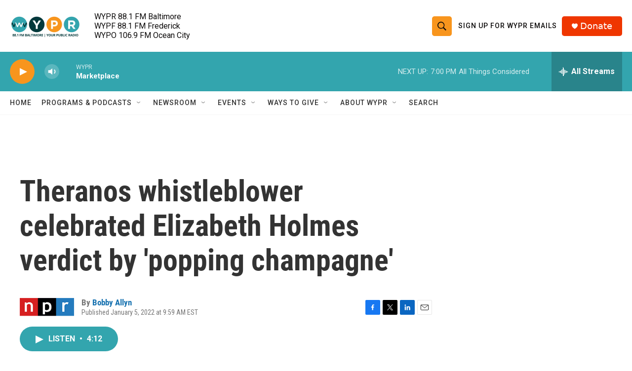

--- FILE ---
content_type: text/html; charset=utf-8
request_url: https://www.google.com/recaptcha/api2/aframe
body_size: 183
content:
<!DOCTYPE HTML><html><head><meta http-equiv="content-type" content="text/html; charset=UTF-8"></head><body><script nonce="56LikwIlNqEZTWbe2luzIg">/** Anti-fraud and anti-abuse applications only. See google.com/recaptcha */ try{var clients={'sodar':'https://pagead2.googlesyndication.com/pagead/sodar?'};window.addEventListener("message",function(a){try{if(a.source===window.parent){var b=JSON.parse(a.data);var c=clients[b['id']];if(c){var d=document.createElement('img');d.src=c+b['params']+'&rc='+(localStorage.getItem("rc::a")?sessionStorage.getItem("rc::b"):"");window.document.body.appendChild(d);sessionStorage.setItem("rc::e",parseInt(sessionStorage.getItem("rc::e")||0)+1);localStorage.setItem("rc::h",'1768607505014');}}}catch(b){}});window.parent.postMessage("_grecaptcha_ready", "*");}catch(b){}</script></body></html>